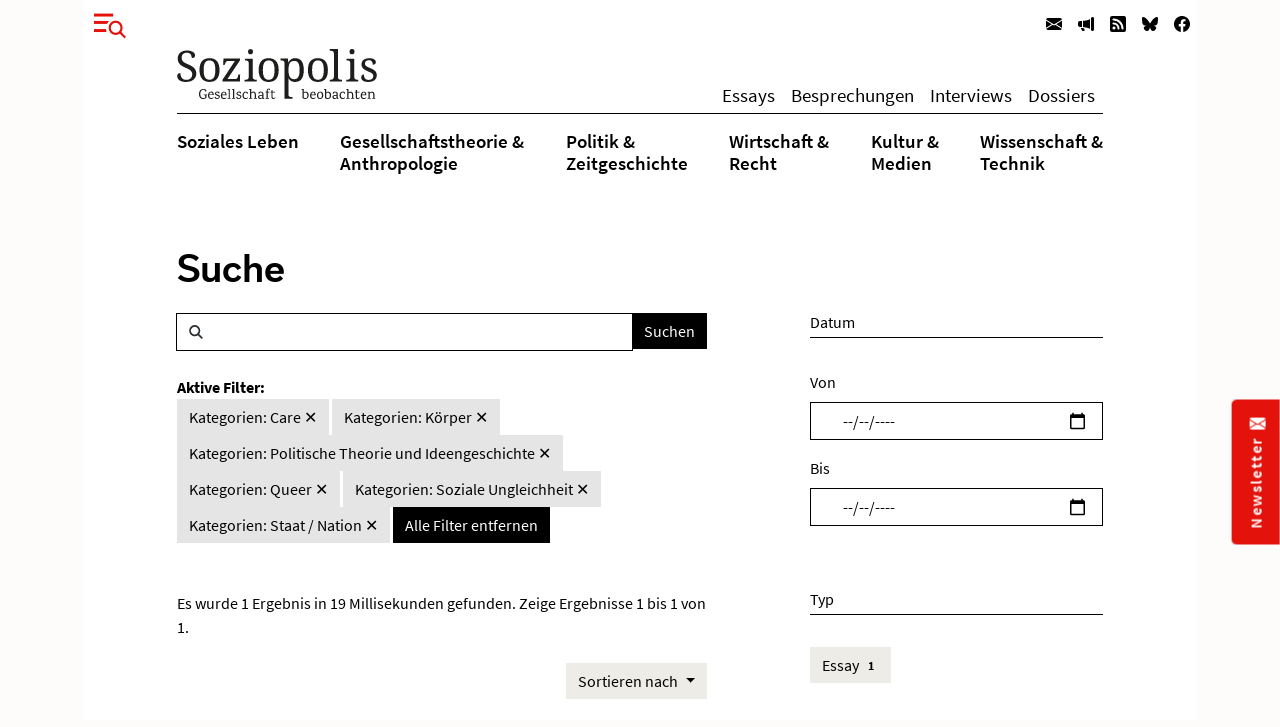

--- FILE ---
content_type: text/html; charset=utf-8
request_url: https://www.soziopolis.de/suche.html?tx_solr%5Bfilter%5D%5B2%5D=category%3AQueer&tx_solr%5Bfilter%5D%5B3%5D=category%3ASoziale%20Ungleichheit&tx_solr%5Bfilter%5D%5B4%5D=category%3AStaat%20%2F%20Nation&tx_solr%5Bfilter%5D%5B5%5D=category%3APolitische%20Theorie%20und%20Ideengeschichte&tx_solr%5Bfilter%5D%5B6%5D=category%3ACare&tx_solr%5Bfilter%5D%5B7%5D=category%3AK%C3%B6rper
body_size: 8217
content:
<!DOCTYPE html>
<html lang="de-DE">
<head>
    <meta charset="utf-8">

<!-- 
	build by werkraum-media.de

	This website is powered by TYPO3 - inspiring people to share!
	TYPO3 is a free open source Content Management Framework initially created by Kasper Skaarhoj and licensed under GNU/GPL.
	TYPO3 is copyright 1998-2026 of Kasper Skaarhoj. Extensions are copyright of their respective owners.
	Information and contribution at https://typo3.org/
-->

<link rel="icon" href="/_assets/8160f583899d2c93262e3083ed5085f2/Favicon/favicon.ico" type="image/vnd.microsoft.icon">
<title>Suche</title>
<meta name="generator" content="TYPO3 CMS">
<meta name="viewport" content="width=device-width, initial-scale=1">
<meta name="robots" content="index,follow">
<meta name="twitter:card" content="summary">
<meta name="twitter:title" content="Suche">
<meta name="apple-mobile-web-app-capable" content="no">


<link rel="stylesheet" href="/_assets/8160f583899d2c93262e3083ed5085f2/Stylesheets/fonts.css?1758802537" media="all">
<link rel="stylesheet" href="/_assets/8160f583899d2c93262e3083ed5085f2/Stylesheets/main.css?1758802537" media="all">







<link rel="canonical" href="https://www.soziopolis.de/suche.html">

</head>
<body>

    <div class="container">
        <div class="page-wrapper">
            <header class="page-header">
                

    

    <div class="modal fade fullscreen" id="menuModal" tabindex="-1" role="dialog" aria-labelledby="myModalLabel" aria-hidden="true">

        <div class="modal-dialog">
            <div class="modal-content">
                <div class="container">
                    <div class="modal-body">

                        <button
                            type="button"
                            class="btn-close btn btn-link ms-3 text-primary"
                            data-bs-dismiss="modal"
                            aria-hidden="true">
                        </button>

                        <div class="row mt-4">
                            <div class="col-md-4 col-lg-3">
                                <p class="mb-1 ms-lg-5"><b>Themen</b></p>
                                <ul class="nav flex-column ms-lg-5">
                                    
                                        <li class="nav-item border-bottom">
                                            <a class="nav-link " href="/soziales-leben.html">
                                                Soziales Leben
                                            </a>
                                        </li>
                                    
                                        <li class="nav-item border-bottom">
                                            <a class="nav-link " href="/gesellschaftstheorie-anthropologie.html">
                                                Gesellschaftstheorie &amp;
Anthropologie
                                            </a>
                                        </li>
                                    
                                        <li class="nav-item border-bottom">
                                            <a class="nav-link " href="/politik-zeitgeschichte.html">
                                                Politik &amp;
Zeitgeschichte
                                            </a>
                                        </li>
                                    
                                        <li class="nav-item border-bottom">
                                            <a class="nav-link " href="/wirtschaft-recht.html">
                                                Wirtschaft &amp;
Recht
                                            </a>
                                        </li>
                                    
                                        <li class="nav-item border-bottom">
                                            <a class="nav-link " href="/kultur-medien.html">
                                                Kultur &amp;
Medien
                                            </a>
                                        </li>
                                    
                                        <li class="nav-item ">
                                            <a class="nav-link " href="/wissenschaft-technik.html">
                                                Wissenschaft &amp;
Technik
                                            </a>
                                        </li>
                                    
                                </ul>
                            </div>

                            <div class="col-md-3 col-lg-2">
                                <p class="mb-1"><b>Texte</b></p>
                                <ul class="nav flex-column mb-3">
                                    
                                        <li class="nav-item border-bottom">
                                            <a class="nav-link " href="/texte/essay.html">
                                                Essays
                                            </a>
                                        </li>
                                    
                                        <li class="nav-item border-bottom">
                                            <a class="nav-link " href="/besprechungen.html">
                                                Besprechungen
                                            </a>
                                        </li>
                                    
                                        <li class="nav-item border-bottom">
                                            <a class="nav-link " href="/texte/interview.html">
                                                Interviews
                                            </a>
                                        </li>
                                    
                                        <li class="nav-item ">
                                            <a class="nav-link " href="/dossier.html">
                                                Dossiers
                                            </a>
                                        </li>
                                    
                                </ul>
                            </div>


                            <div class="col-md-3 col-lg-2">
                                <p class="mb-1"><b>Service</b></p>
                                <ul class="nav flex-column menu-service">
                                    
                                        <li class="nav-item border-bottom">
                                            <a class="nav-link " href="/ausschreibungen/stelle.html">
                                                Stellenausschreibungen
                                            </a>
                                        </li>
                                    
                                        <li class="nav-item border-bottom">
                                            <a class="nav-link " href="/ausschreibungen/call.html">
                                                Calls
                                            </a>
                                        </li>
                                    
                                        <li class="nav-item border-bottom">
                                            <a class="nav-link " href="/veranstaltungen.html">
                                                Veranstaltungen
                                            </a>
                                        </li>
                                    
                                        <li class="nav-item border-bottom">
                                            <a class="nav-link " href="/zeitschriften.html">
                                                Zeitschriften
                                            </a>
                                        </li>
                                    
                                        <li class="nav-item ">
                                            <a class="nav-link " href="/texte/podcast-video.html">
                                                Multimedia
                                            </a>
                                        </li>
                                    
                                </ul>
                            </div>

                            <div class="col-md-3 col-lg-4">
                                <p class="mb-1"><b>Veröffentlichen</b></p>
                                <ul class="nav flex-column menu-contribute">
                                    
                                        <li class="nav-item border-bottom">
                                            <a class="nav-link " href="/veroeffentlichen.html#c9649">
                                                Stellenausschreibungen bekanntmachen
                                            </a>
                                        </li>
                                    
                                        <li class="nav-item border-bottom">
                                            <a class="nav-link " href="/veroeffentlichen.html#c9650">
                                                Calls publizieren
                                            </a>
                                        </li>
                                    
                                        <li class="nav-item border-bottom">
                                            <a class="nav-link " href="/veroeffentlichen.html#c9651">
                                                Veranstaltungen ankündigen
                                            </a>
                                        </li>
                                    
                                        <li class="nav-item border-bottom">
                                            <a class="nav-link " href="/veroeffentlichen.html#c9653">
                                                Zeitschrifteninhaltsverzeichnisse veröffentlichen
                                            </a>
                                        </li>
                                    
                                        <li class="nav-item ">
                                            <a class="nav-link " href="/veroeffentlichen.html#c9652">
                                                Texte einreichen
                                            </a>
                                        </li>
                                    
                                </ul>
                            </div>
                        </div>

                        <div class="row">
                            <div class="col-md-12 col-lg-6">
                                <div class="mt-5 mb-3 mb-lg-5 ms-lg-5">
                                    <form class="form-inline search-form-global"
                                    action="/suche.html">
                                        <div class="input-group">
                                            <span class="icon-search form-control-icon"></span>
                                            <input class="form-control"
                                                type="text"
                                                name="q"/>
                                            <button class="btn btn-dark"
                                                type="submit">
                                                Suchen
                                            </button>
                                        </div>
                                    </form>
                                </div>
                            </div>
                        </div>

                    </div>
                </div>
            </div>
        </div>

    </div>



    
        <nav class="navbar navbar-expand-lg navbar-light d-print-none">
            <button type="button" class="btn btn-link offcanvas-toggle collapsed" data-bs-toggle="modal" data-bs-target="#menuModal" aria-label="Menu">
                
        <!-- @TODO: OPTIMIZE SVG ICONS -->
        <svg xmlns="http://www.w3.org/2000/svg" width="32" height="32" viewBox="0 0 43.401 33.665">
            <g id="Gruppe_780" data-name="Gruppe 780" transform="translate(-37 -26)">
              <rect id="Rechteck_570" data-name="Rechteck 570" width="26" height="4" transform="translate(37 26)" fill="currentColor"/>
              <rect id="Rechteck_571" data-name="Rechteck 571" width="26" height="4" transform="translate(37 36)" fill="currentColor"/>
              <rect id="Rechteck_572" data-name="Rechteck 572" width="26" height="4" transform="translate(37 47)" fill="currentColor"/>
              <circle id="Ellipse_9" data-name="Ellipse 9" cx="13" cy="13" r="13" transform="translate(53 33)" fill="#fff"/>
              <g id="Gruppe_778" data-name="Gruppe 778" transform="translate(-1132.838 -16.88)">
                <g id="Gruppe_680" data-name="Gruppe 680" transform="translate(1191.13 53.88)">
                  <path id="Pfad_24" data-name="Pfad 24" d="M6.768,6.956a8.426,8.426,0,0,0,0-11.685,7.885,7.885,0,0,0-11.367,0,8.422,8.422,0,0,0,0,11.685A7.885,7.885,0,0,0,6.768,6.956Z" transform="translate(6.955 7.148)" fill="none" stroke="currentColor" stroke-width="3"/>
                </g>
                <g id="Gruppe_681" data-name="Gruppe 681" transform="translate(1205.205 68.279)">
                  <path id="Pfad_25" data-name="Pfad 25" d="M0,0,6.953,7.225" fill="none" stroke="currentColor" stroke-width="3"/>
                </g>
              </g>
            </g>
          </svg>
    
            </button>

            <ul class="navbar-nav ms-auto flex-row">
                
                    <li class="nav-item  ms-3 ms-lg-0">
                        <a class="nav-link newsletter" title="Newsletter" href="/newsletter.html">
                            
        <svg xmlns="http://www.w3.org/2000/svg" width="16" height="16" fill="currentColor" class="bi bi-envelope-fill" viewBox="0 0 16 16">
            <path d="M.05 3.555A2 2 0 0 1 2 2h12a2 2 0 0 1 1.95 1.555L8 8.414.05 3.555zM0 4.697v7.104l5.803-3.558L0 4.697zM6.761 8.83l-6.57 4.027A2 2 0 0 0 2 14h12a2 2 0 0 0 1.808-1.144l-6.57-4.027L8 9.586l-1.239-.757zm3.436-.586L16 11.801V4.697l-5.803 3.546z"/>
        </svg>
    
                            <span class="d-none">Newsletter</span>
                        </a>
                    </li>
                
                    <li class="nav-item  ms-3 ms-lg-0">
                        <a class="nav-link veröffentlichen" title="Veröffentlichen" href="/veroeffentlichen.html">
                            
        <svg xmlns="http://www.w3.org/2000/svg" width="16" height="16" fill="currentColor" class="bi bi-megaphone-fill" viewBox="0 0 16 16">
            <path d="M13 2.5a1.5 1.5 0 0 1 3 0v11a1.5 1.5 0 0 1-3 0v-11zm-1 .724c-2.067.95-4.539 1.481-7 1.656v6.237a25.222 25.222 0 0 1 1.088.085c2.053.204 4.038.668 5.912 1.56V3.224zm-8 7.841V4.934c-.68.027-1.399.043-2.008.053A2.02 2.02 0 0 0 0 7v2c0 1.106.896 1.996 1.994 2.009a68.14 68.14 0 0 1 .496.008 64 64 0 0 1 1.51.048zm1.39 1.081c.285.021.569.047.85.078l.253 1.69a1 1 0 0 1-.983 1.187h-.548a1 1 0 0 1-.916-.599l-1.314-2.48a65.81 65.81 0 0 1 1.692.064c.327.017.65.037.966.06z"/>
        </svg>
    
                            <span class="d-none">Veröffentlichen</span>
                        </a>
                    </li>
                
                
                    <li class="nav-item  ms-3 ms-lg-0">
                        <a class="nav-link" title="RSS" href="https://www.soziopolis.de/rssfeed.xml">
                            
        <svg xmlns="http://www.w3.org/2000/svg" width="16" height="16" fill="currentColor" class="bi bi-rss-fill" viewBox="0 0 16 16">
            <path d="M2 0a2 2 0 0 0-2 2v12a2 2 0 0 0 2 2h12a2 2 0 0 0 2-2V2a2 2 0 0 0-2-2H2zm1.5 2.5c5.523 0 10 4.477 10 10a1 1 0 1 1-2 0 8 8 0 0 0-8-8 1 1 0 0 1 0-2zm0 4a6 6 0 0 1 6 6 1 1 0 1 1-2 0 4 4 0 0 0-4-4 1 1 0 0 1 0-2zm.5 7a1.5 1.5 0 1 1 0-3 1.5 1.5 0 0 1 0 3z"/>
        </svg>
    
                            <span class="d-none">RSS</span>
                        </a>
                    </li>
                
                    <li class="nav-item  ms-3 ms-lg-0">
                        <a class="nav-link" title="Bluesky" href="https://bsky.app/profile/soziopolis.bsky.social" rel="noreferrer">
                            
        <svg xmlns="http://www.w3.org/2000/svg" width="16" height="16" fill="currentColor" class="bi bi-bluesky" viewBox="0 0 16 16">
            <path d="M3.468 1.948C5.303 3.325 7.276 6.118 8 7.616c.725-1.498 2.698-4.29 4.532-5.668C13.855.955 16 .186 16 2.632c0 .489-.28 4.105-.444 4.692-.572 2.04-2.653 2.561-4.504 2.246 3.236.551 4.06 2.375 2.281 4.2-3.376 3.464-4.852-.87-5.23-1.98-.07-.204-.103-.3-.103-.218 0-.081-.033.014-.102.218-.379 1.11-1.855 5.444-5.231 1.98-1.778-1.825-.955-3.65 2.28-4.2-1.85.315-3.932-.205-4.503-2.246C.28 6.737 0 3.12 0 2.632 0 .186 2.145.955 3.468 1.948"/>
        </svg>
    
                            <span class="d-none">Bluesky</span>
                        </a>
                    </li>
                
                    <li class="nav-item  ms-3 ms-lg-0">
                        <a class="nav-link" title="Facebook" href="https://www.facebook.com/Soziopolis-470844213115079" rel="noreferrer">
                            
        <svg xmlns="http://www.w3.org/2000/svg" width="16" height="16" fill="currentColor" class="bi bi-facebook" viewBox="0 0 16 16">
            <path d="M16 8.049c0-4.446-3.582-8.05-8-8.05C3.58 0-.002 3.603-.002 8.05c0 4.017 2.926 7.347 6.75 7.951v-5.625h-2.03V8.05H6.75V6.275c0-2.017 1.195-3.131 3.022-3.131.876 0 1.791.157 1.791.157v1.98h-1.009c-.993 0-1.303.621-1.303 1.258v1.51h2.218l-.354 2.326H9.25V16c3.824-.604 6.75-3.934 6.75-7.951z"/>
        </svg>
    
                            <span class="d-none">Facebook</span>
                        </a>
                    </li>
                
            </ul>

        </nav>
    

    <div class="default-header px-3 px-xl-0">
        <div class="row">
            <div class="col-md12 offset-md-0 col-xl-10 offset-xl-1">
                
    <nav class="navbar navbar-expand-lg navbar-light menu-secondary justify-content-center justify-content-lg-between">
        <a class="navbar-brand me-0 mt-3 mb-3 mt-lg-0 mb-lg-0" href="/index.html">
            <img alt="Logo Soziopolis" title="Soziopolis Logo" src="/_assets/8160f583899d2c93262e3083ed5085f2/Images/soziopolis.svg" width="200" height="50" />
        </a>
        <ul class="navbar-nav ms-auto flex-row d-none d-sm-inline-flex">
            
                <li class="nav-item ms-3 ms-lg-0">
                    <a class="nav-link " href="/texte/essay.html">
                        Essays
                    </a>
                </li>
            
                <li class="nav-item ms-3 ms-lg-0">
                    <a class="nav-link " href="/besprechungen.html">
                        Besprechungen
                    </a>
                </li>
            
                <li class="nav-item ms-3 ms-lg-0">
                    <a class="nav-link " href="/texte/interview.html">
                        Interviews
                    </a>
                </li>
            
                <li class="nav-item ms-3 ms-lg-0">
                    <a class="nav-link " href="/dossier.html">
                        Dossiers
                    </a>
                </li>
            
        </ul>
    </nav>

            </div>
        </div>

        <div class="row">
            <div class="col-md-12 offset-md-0 col-xl-10 offset-xl-1">
                <div class="d-none d-md-block menu-primary mt-2 mb-3">
                    
    <ul class="nav d-flex justify-content-center justify-content-lg-between">
        
            <li class="nav-item">
                <a class="nav-link  " href="/soziales-leben.html">
                    Soziales Leben
                </a>
            </li>
        
            <li class="nav-item">
                <a class="nav-link  " href="/gesellschaftstheorie-anthropologie.html">
                    Gesellschaftstheorie &amp;<br />
Anthropologie
                </a>
            </li>
        
            <li class="nav-item">
                <a class="nav-link  " href="/politik-zeitgeschichte.html">
                    Politik &amp;<br />
Zeitgeschichte
                </a>
            </li>
        
            <li class="nav-item">
                <a class="nav-link  " href="/wirtschaft-recht.html">
                    Wirtschaft &amp;<br />
Recht
                </a>
            </li>
        
            <li class="nav-item">
                <a class="nav-link  " href="/kultur-medien.html">
                    Kultur &amp;<br />
Medien
                </a>
            </li>
        
            <li class="nav-item">
                <a class="nav-link  " href="/wissenschaft-technik.html">
                    Wissenschaft &amp;<br />
Technik
                </a>
            </li>
        
    </ul>


                </div>
            </div>
        </div>
    </div>



            </header>

            <main class="page-content mb-5">
                

        <div class="row">
            <div class="col-md-12 col-xl-10 offset-xl-1">
                <div class="default-content mt-5 mb-5 px-3 px-xl-0">
                    

    <div class="row">
        <div class="col-12">
            <h1 class="mb-4">Suche</h1>
        </div>
    </div>
    <div class="row">
        <div class="col-xl-7">
            

        <div class="row">
            
                <div class="tx-solr-search-form">
                    

    <div class="tx-solr-search-form">
        <form method="get" class="search-form" id="tx-solr-search-form-pi-results" action="/suche.html" data-suggest="/suche?type=7384" data-suggest-header="Top Results" accept-charset="utf-8">
            <div class="input-group">
                <span class="icon-search form-control-icon"></span>

                

                

                <input type="text" class="tx-solr-q js-solr-q tx-solr-suggest tx-solr-suggest-focus form-control" name="tx_solr[q]" value="" />

                <span class="input-group-btn">
                    <button class="btn btn-dark tx-solr-submit" type="submit">
                        <span>
                            Suchen
                        </span>
                    </button>
                </span>
            </div>
        </form>
    </div>


                </div>
            
        </div>

        <div class="row search-facets">
            <div class="col-md-12">
                
    
        <div id="tx-solr-facets-in-use" class="my-4">
            <b>Aktive Filter:</b><br>
            
                
                    
                        <a href="/suche.html?tx_solr%5Bfilter%5D%5B2%5D=category%3AQueer&amp;tx_solr%5Bfilter%5D%5B3%5D=category%3ASoziale%20Ungleichheit&amp;tx_solr%5Bfilter%5D%5B4%5D=category%3AStaat%20%2F%20Nation&amp;tx_solr%5Bfilter%5D%5B5%5D=category%3APolitische%20Theorie%20und%20Ideengeschichte&amp;tx_solr%5Bfilter%5D%5B7%5D=category%3AK%C3%B6rper"
                        class="facet remove-facet-option btn btn-gray-400 ">
                            Kategorien: Care
                            &#10005;
                        </a>
                    
                        <a href="/suche.html?tx_solr%5Bfilter%5D%5B2%5D=category%3AQueer&amp;tx_solr%5Bfilter%5D%5B3%5D=category%3ASoziale%20Ungleichheit&amp;tx_solr%5Bfilter%5D%5B4%5D=category%3AStaat%20%2F%20Nation&amp;tx_solr%5Bfilter%5D%5B5%5D=category%3APolitische%20Theorie%20und%20Ideengeschichte&amp;tx_solr%5Bfilter%5D%5B6%5D=category%3ACare"
                        class="facet remove-facet-option btn btn-gray-400 ">
                            Kategorien: Körper
                            &#10005;
                        </a>
                    
                        <a href="/suche.html?tx_solr%5Bfilter%5D%5B2%5D=category%3AQueer&amp;tx_solr%5Bfilter%5D%5B3%5D=category%3ASoziale%20Ungleichheit&amp;tx_solr%5Bfilter%5D%5B4%5D=category%3AStaat%20%2F%20Nation&amp;tx_solr%5Bfilter%5D%5B6%5D=category%3ACare&amp;tx_solr%5Bfilter%5D%5B7%5D=category%3AK%C3%B6rper"
                        class="facet remove-facet-option btn btn-gray-400 ">
                            Kategorien: Politische Theorie und Ideengeschichte
                            &#10005;
                        </a>
                    
                        <a href="/suche.html?tx_solr%5Bfilter%5D%5B3%5D=category%3ASoziale%20Ungleichheit&amp;tx_solr%5Bfilter%5D%5B4%5D=category%3AStaat%20%2F%20Nation&amp;tx_solr%5Bfilter%5D%5B5%5D=category%3APolitische%20Theorie%20und%20Ideengeschichte&amp;tx_solr%5Bfilter%5D%5B6%5D=category%3ACare&amp;tx_solr%5Bfilter%5D%5B7%5D=category%3AK%C3%B6rper"
                        class="facet remove-facet-option btn btn-gray-400 ">
                            Kategorien: Queer
                            &#10005;
                        </a>
                    
                        <a href="/suche.html?tx_solr%5Bfilter%5D%5B2%5D=category%3AQueer&amp;tx_solr%5Bfilter%5D%5B4%5D=category%3AStaat%20%2F%20Nation&amp;tx_solr%5Bfilter%5D%5B5%5D=category%3APolitische%20Theorie%20und%20Ideengeschichte&amp;tx_solr%5Bfilter%5D%5B6%5D=category%3ACare&amp;tx_solr%5Bfilter%5D%5B7%5D=category%3AK%C3%B6rper"
                        class="facet remove-facet-option btn btn-gray-400 ">
                            Kategorien: Soziale Ungleichheit
                            &#10005;
                        </a>
                    
                        <a href="/suche.html?tx_solr%5Bfilter%5D%5B2%5D=category%3AQueer&amp;tx_solr%5Bfilter%5D%5B3%5D=category%3ASoziale%20Ungleichheit&amp;tx_solr%5Bfilter%5D%5B5%5D=category%3APolitische%20Theorie%20und%20Ideengeschichte&amp;tx_solr%5Bfilter%5D%5B6%5D=category%3ACare&amp;tx_solr%5Bfilter%5D%5B7%5D=category%3AK%C3%B6rper"
                        class="facet remove-facet-option btn btn-gray-400 ">
                            Kategorien: Staat / Nation
                            &#10005;
                        </a>
                    
                
            
            <a href="/suche.html" class="btn btn-dark">
                Alle Filter entfernen
                <i class="glyphicon glyphicon-remove"></i>
            </a>
        </div>
    

            </div>
        </div>

        <div class="row search-info">
            <div class="col-md-12">
                <div class="bg-gray-300 text-dark my-4">
                    
                            
                        

                    

                    
                        <span class="result-found">
                            
                                    Es wurde 1 Ergebnis in 19 Millisekunden gefunden.
                                
                        </span>
                        <span class="result-range">
                            
                                Zeige Ergebnisse 1 bis 1 von 1.
                            
                        </span>
                    
                </div>
            </div>
        </div>

        <div class="col-12 mb-4 hidden-xs text-end">
            
                
	<div id="tx-solr-sorting" class="secondaryContentSection">


		<div class="dropdown">
			<a class="btn btn-gray-300 dropdown-toggle" href="#" role="button" id="dropdownMenuLink" data-bs-toggle="dropdown" aria-expanded="false">
				<span class="bi bi-arrow-down-up"></span>
				Sortieren nach
			</a>

			<ul class="dropdown-menu" aria-labelledby="dropdownMenuLink">
				
					<li>
						
									<a
										class="dropdown-item solr-ajaxified active"
										href="/suche.html?tx_solr%5Bfilter%5D%5B2%5D=category%3AQueer&amp;tx_solr%5Bfilter%5D%5B3%5D=category%3ASoziale%20Ungleichheit&amp;tx_solr%5Bfilter%5D%5B4%5D=category%3AStaat%20%2F%20Nation&amp;tx_solr%5Bfilter%5D%5B5%5D=category%3APolitische%20Theorie%20und%20Ideengeschichte&amp;tx_solr%5Bfilter%5D%5B6%5D=category%3ACare&amp;tx_solr%5Bfilter%5D%5B7%5D=category%3AK%C3%B6rper"
									>Relevanz</a>
							
					</li>
				
					<li>
						
								
											<a
												class="dropdown-item solr-ajaxified"
												href="/suche.html?tx_solr%5Bfilter%5D%5B2%5D=category%3AQueer&amp;tx_solr%5Bfilter%5D%5B3%5D=category%3ASoziale%20Ungleichheit&amp;tx_solr%5Bfilter%5D%5B4%5D=category%3AStaat%20%2F%20Nation&amp;tx_solr%5Bfilter%5D%5B5%5D=category%3APolitische%20Theorie%20und%20Ideengeschichte&amp;tx_solr%5Bfilter%5D%5B6%5D=category%3ACare&amp;tx_solr%5Bfilter%5D%5B7%5D=category%3AK%C3%B6rper&amp;tx_solr%5Bsort%5D=date%20asc"
											>Datum</a>
									
							
					</li>
				
			</ul>
		</div>
	</div>

            
        </div>

        <div class="row">
            <div class="col-md-12">
                
                    <div data-start="" class="results-list list-group">
                        
                            
        <div class="row mb-3 search-result">
            <div class="col-md-12">
                

    <p class="article-meta mb-1">
        
            

    
        
            
                    <a class="author-name" href="https://www.soziopolis.de/autoren/profil/gundula-ludwig.html">Gundula Ludwig</a>
                
         |
    


        
        Essay | 06.04.2022
    </p>

    <h2 class="article-headline">
        <a href="/souveraenitaetsphantasma-und-normalitaetsfetisch.html">
            Souveränitätsphantasma und Normalitätsfetisch
        </a>
    </h2>

    <p class="article-abstract mb-1">
        Politik in Zeiten der Corona-Krise
    </p>

    <p class="article-read-more mb-4">
        <a href="/souveraenitaetsphantasma-und-normalitaetsfetisch.html" class="article-more-minimal">
            
        <svg xmlns="http://www.w3.org/2000/svg" width="16" height="16" fill="currentColor" class="bi bi-arrow-right" viewBox="0 0 16 16">
            <path fill-rule="evenodd" d="M1 8a.5.5 0 0 1 .5-.5h11.793l-3.147-3.146a.5.5 0 0 1 .708-.708l4 4a.5.5 0 0 1 0 .708l-4 4a.5.5 0 0 1-.708-.708L13.293 8.5H1.5A.5.5 0 0 1 1 8z"/>
        </svg>
     <span>Artikel lesen</span>
        </a>
    </p>


            </div>
        </div>

                        
                    </div>
                    
        
    
                
            </div>
        </div>

    
        </div>
        <div class="col-md-4 offset-md-1">
            
        <div id="tx-solr-search-functions">
            <form method="get" class="search-form">
                <input type="hidden" name="tx_solr[q]" value="">
                
                    
                        
                            <input type="hidden" name="tx_solr[filter][]" value="category:Care" />
                        
                            <input type="hidden" name="tx_solr[filter][]" value="category:Körper" />
                        
                            <input type="hidden" name="tx_solr[filter][]" value="category:Politische Theorie und Ideengeschichte" />
                        
                            <input type="hidden" name="tx_solr[filter][]" value="category:Queer" />
                        
                            <input type="hidden" name="tx_solr[filter][]" value="category:Soziale Ungleichheit" />
                        
                            <input type="hidden" name="tx_solr[filter][]" value="category:Staat / Nation" />
                        
                    
                

                
                    
	<div id="tx-solr-faceting">
		
			<div class="facet-area-main">
				<div class="solr-facets-available secondaryContentSection">
					<div class="facets d-grid gap-3">
						
							<div class="facet facet-type facet-type-dateRange" id="facet-accordion-dates">
								

    <h4>Datum</h4>

    <input type="hidden" name="tx_solr[filter][dates][name]"
        value="dates"
        />

    <label for="start" class="form-label">Von</label>
    <input type="date" class="form-control start mb-3" id="start" name="tx_solr[filter][dates][start]"
        min="2025-01-30"
        max="2027-01-30"
        value=""
        />

    <label for="end" class="form-label">Bis</label>
    <input type="date" class="form-control end mb-5" id="end" name="tx_solr[filter][dates][end]"
        min="2025-01-30"
        max="2027-01-30"
        value=""
        />


							</div>
						
							<div class="facet facet-type facet-type-options" id="facet-accordion-type">
								

    <h4 class="facet-label">
        Typ
    </h4>

    <p class="facet-option-list facet-type-options mb-5" data-facet-name="type" data-facet-label="Typ" id="facettype">
        
            <a class="facet btn btn-gray-300 text-sm mb-1" href="/suche.html?tx_solr%5Bfilter%5D%5B2%5D=category%3AQueer&amp;tx_solr%5Bfilter%5D%5B3%5D=category%3ASoziale%20Ungleichheit&amp;tx_solr%5Bfilter%5D%5B4%5D=category%3AStaat%20%2F%20Nation&amp;tx_solr%5Bfilter%5D%5B5%5D=category%3APolitische%20Theorie%20und%20Ideengeschichte&amp;tx_solr%5Bfilter%5D%5B6%5D=category%3ACare&amp;tx_solr%5Bfilter%5D%5B7%5D=category%3AK%C3%B6rper&amp;tx_solr%5Bfilter%5D%5B8%5D=type%3AEssay">Essay
                <span class="facet-result-count badge bg-gray-400 text-dark ">1</span>
            </a>
        
    </p>



							</div>
						
							<div class="facet facet-type facet-type-options" id="facet-accordion-category">
								

    <h4 class="facet-label">
        Kategorie
    </h4>

    <p class="facet-option-list facet-type-options mb-5" data-facet-name="category" data-facet-label="Kategorien" id="facetcategory">
        
            <a class="facet btn btn-gray-300 text-sm mb-1" href="/suche.html?tx_solr%5Bfilter%5D%5B2%5D=category%3AQueer&amp;tx_solr%5Bfilter%5D%5B3%5D=category%3ASoziale%20Ungleichheit&amp;tx_solr%5Bfilter%5D%5B4%5D=category%3AStaat%20%2F%20Nation&amp;tx_solr%5Bfilter%5D%5B5%5D=category%3APolitische%20Theorie%20und%20Ideengeschichte&amp;tx_solr%5Bfilter%5D%5B6%5D=category%3ACare&amp;tx_solr%5Bfilter%5D%5B7%5D=category%3AK%C3%B6rper">Care
                <span class="facet-result-count badge bg-gray-400 text-dark ">1</span>
            </a>
        
            <a class="facet btn btn-gray-300 text-sm mb-1" href="/suche.html?tx_solr%5Bfilter%5D%5B2%5D=category%3AQueer&amp;tx_solr%5Bfilter%5D%5B3%5D=category%3ASoziale%20Ungleichheit&amp;tx_solr%5Bfilter%5D%5B4%5D=category%3AStaat%20%2F%20Nation&amp;tx_solr%5Bfilter%5D%5B5%5D=category%3APolitische%20Theorie%20und%20Ideengeschichte&amp;tx_solr%5Bfilter%5D%5B6%5D=category%3ACare&amp;tx_solr%5Bfilter%5D%5B7%5D=category%3AK%C3%B6rper&amp;tx_solr%5Bfilter%5D%5B8%5D=category%3ADemokratie">Demokratie
                <span class="facet-result-count badge bg-gray-400 text-dark ">1</span>
            </a>
        
            <a class="facet btn btn-gray-300 text-sm mb-1" href="/suche.html?tx_solr%5Bfilter%5D%5B2%5D=category%3AQueer&amp;tx_solr%5Bfilter%5D%5B3%5D=category%3ASoziale%20Ungleichheit&amp;tx_solr%5Bfilter%5D%5B4%5D=category%3AStaat%20%2F%20Nation&amp;tx_solr%5Bfilter%5D%5B5%5D=category%3APolitische%20Theorie%20und%20Ideengeschichte&amp;tx_solr%5Bfilter%5D%5B6%5D=category%3ACare&amp;tx_solr%5Bfilter%5D%5B7%5D=category%3AK%C3%B6rper&amp;tx_solr%5Bfilter%5D%5B8%5D=category%3AFeminismus">Feminismus
                <span class="facet-result-count badge bg-gray-400 text-dark ">1</span>
            </a>
        
            <a class="facet btn btn-gray-300 text-sm mb-1" href="/suche.html?tx_solr%5Bfilter%5D%5B2%5D=category%3AQueer&amp;tx_solr%5Bfilter%5D%5B3%5D=category%3ASoziale%20Ungleichheit&amp;tx_solr%5Bfilter%5D%5B4%5D=category%3AStaat%20%2F%20Nation&amp;tx_solr%5Bfilter%5D%5B5%5D=category%3APolitische%20Theorie%20und%20Ideengeschichte&amp;tx_solr%5Bfilter%5D%5B6%5D=category%3ACare&amp;tx_solr%5Bfilter%5D%5B7%5D=category%3AK%C3%B6rper&amp;tx_solr%5Bfilter%5D%5B8%5D=category%3AGender">Gender
                <span class="facet-result-count badge bg-gray-400 text-dark ">1</span>
            </a>
        
            <a class="facet btn btn-gray-300 text-sm mb-1" href="/suche.html?tx_solr%5Bfilter%5D%5B2%5D=category%3AQueer&amp;tx_solr%5Bfilter%5D%5B3%5D=category%3ASoziale%20Ungleichheit&amp;tx_solr%5Bfilter%5D%5B4%5D=category%3AStaat%20%2F%20Nation&amp;tx_solr%5Bfilter%5D%5B5%5D=category%3APolitische%20Theorie%20und%20Ideengeschichte&amp;tx_solr%5Bfilter%5D%5B6%5D=category%3ACare&amp;tx_solr%5Bfilter%5D%5B7%5D=category%3AK%C3%B6rper&amp;tx_solr%5Bfilter%5D%5B8%5D=category%3AGesellschaft">Gesellschaft
                <span class="facet-result-count badge bg-gray-400 text-dark ">1</span>
            </a>
        
            <a class="facet btn btn-gray-300 text-sm mb-1" href="/suche.html?tx_solr%5Bfilter%5D%5B2%5D=category%3AQueer&amp;tx_solr%5Bfilter%5D%5B3%5D=category%3ASoziale%20Ungleichheit&amp;tx_solr%5Bfilter%5D%5B4%5D=category%3AStaat%20%2F%20Nation&amp;tx_solr%5Bfilter%5D%5B5%5D=category%3APolitische%20Theorie%20und%20Ideengeschichte&amp;tx_solr%5Bfilter%5D%5B6%5D=category%3ACare&amp;tx_solr%5Bfilter%5D%5B7%5D=category%3AK%C3%B6rper&amp;tx_solr%5Bfilter%5D%5B8%5D=category%3AGesundheit%20%2F%20Medizin">Gesundheit / Medizin
                <span class="facet-result-count badge bg-gray-400 text-dark ">1</span>
            </a>
        
            <a class="facet btn btn-gray-300 text-sm mb-1" href="/suche.html?tx_solr%5Bfilter%5D%5B2%5D=category%3AQueer&amp;tx_solr%5Bfilter%5D%5B3%5D=category%3ASoziale%20Ungleichheit&amp;tx_solr%5Bfilter%5D%5B4%5D=category%3AStaat%20%2F%20Nation&amp;tx_solr%5Bfilter%5D%5B5%5D=category%3APolitische%20Theorie%20und%20Ideengeschichte&amp;tx_solr%5Bfilter%5D%5B6%5D=category%3ACare&amp;tx_solr%5Bfilter%5D%5B7%5D=category%3AK%C3%B6rper&amp;tx_solr%5Bfilter%5D%5B8%5D=category%3AKapitalismus%20%2F%20Postkapitalismus">Kapitalismus / Postkapitalismus
                <span class="facet-result-count badge bg-gray-400 text-dark ">1</span>
            </a>
        
            <a class="facet btn btn-gray-300 text-sm mb-1" href="/suche.html?tx_solr%5Bfilter%5D%5B2%5D=category%3AQueer&amp;tx_solr%5Bfilter%5D%5B3%5D=category%3ASoziale%20Ungleichheit&amp;tx_solr%5Bfilter%5D%5B4%5D=category%3AStaat%20%2F%20Nation&amp;tx_solr%5Bfilter%5D%5B5%5D=category%3APolitische%20Theorie%20und%20Ideengeschichte&amp;tx_solr%5Bfilter%5D%5B6%5D=category%3ACare&amp;tx_solr%5Bfilter%5D%5B7%5D=category%3AK%C3%B6rper&amp;tx_solr%5Bfilter%5D%5B8%5D=category%3AKolonialismus%20%2F%20Postkolonialismus">Kolonialismus / Postkolonialismus
                <span class="facet-result-count badge bg-gray-400 text-dark ">1</span>
            </a>
        
            <a class="facet btn btn-gray-300 text-sm mb-1" href="/suche.html?tx_solr%5Bfilter%5D%5B2%5D=category%3AQueer&amp;tx_solr%5Bfilter%5D%5B3%5D=category%3ASoziale%20Ungleichheit&amp;tx_solr%5Bfilter%5D%5B4%5D=category%3AStaat%20%2F%20Nation&amp;tx_solr%5Bfilter%5D%5B5%5D=category%3APolitische%20Theorie%20und%20Ideengeschichte&amp;tx_solr%5Bfilter%5D%5B6%5D=category%3ACare&amp;tx_solr%5Bfilter%5D%5B7%5D=category%3AK%C3%B6rper">Körper
                <span class="facet-result-count badge bg-gray-400 text-dark ">1</span>
            </a>
        
            <a class="facet btn btn-gray-300 text-sm mb-1" href="/suche.html?tx_solr%5Bfilter%5D%5B2%5D=category%3AQueer&amp;tx_solr%5Bfilter%5D%5B3%5D=category%3ASoziale%20Ungleichheit&amp;tx_solr%5Bfilter%5D%5B4%5D=category%3AStaat%20%2F%20Nation&amp;tx_solr%5Bfilter%5D%5B5%5D=category%3APolitische%20Theorie%20und%20Ideengeschichte&amp;tx_solr%5Bfilter%5D%5B6%5D=category%3ACare&amp;tx_solr%5Bfilter%5D%5B7%5D=category%3AK%C3%B6rper">Politische Theorie und Ideengeschichte
                <span class="facet-result-count badge bg-gray-400 text-dark ">1</span>
            </a>
        
            <a class="facet btn btn-gray-300 text-sm mb-1" href="/suche.html?tx_solr%5Bfilter%5D%5B2%5D=category%3AQueer&amp;tx_solr%5Bfilter%5D%5B3%5D=category%3ASoziale%20Ungleichheit&amp;tx_solr%5Bfilter%5D%5B4%5D=category%3AStaat%20%2F%20Nation&amp;tx_solr%5Bfilter%5D%5B5%5D=category%3APolitische%20Theorie%20und%20Ideengeschichte&amp;tx_solr%5Bfilter%5D%5B6%5D=category%3ACare&amp;tx_solr%5Bfilter%5D%5B7%5D=category%3AK%C3%B6rper">Queer
                <span class="facet-result-count badge bg-gray-400 text-dark ">1</span>
            </a>
        
            <a class="facet btn btn-gray-300 text-sm mb-1" href="/suche.html?tx_solr%5Bfilter%5D%5B2%5D=category%3AQueer&amp;tx_solr%5Bfilter%5D%5B3%5D=category%3ASoziale%20Ungleichheit&amp;tx_solr%5Bfilter%5D%5B4%5D=category%3AStaat%20%2F%20Nation&amp;tx_solr%5Bfilter%5D%5B5%5D=category%3APolitische%20Theorie%20und%20Ideengeschichte&amp;tx_solr%5Bfilter%5D%5B6%5D=category%3ACare&amp;tx_solr%5Bfilter%5D%5B7%5D=category%3AK%C3%B6rper&amp;tx_solr%5Bfilter%5D%5B8%5D=category%3ARassismus%20%2F%20Diskriminierung">Rassismus / Diskriminierung
                <span class="facet-result-count badge bg-gray-400 text-dark ">1</span>
            </a>
        
            <a class="facet btn btn-gray-300 text-sm mb-1" href="/suche.html?tx_solr%5Bfilter%5D%5B2%5D=category%3AQueer&amp;tx_solr%5Bfilter%5D%5B3%5D=category%3ASoziale%20Ungleichheit&amp;tx_solr%5Bfilter%5D%5B4%5D=category%3AStaat%20%2F%20Nation&amp;tx_solr%5Bfilter%5D%5B5%5D=category%3APolitische%20Theorie%20und%20Ideengeschichte&amp;tx_solr%5Bfilter%5D%5B6%5D=category%3ACare&amp;tx_solr%5Bfilter%5D%5B7%5D=category%3AK%C3%B6rper">Soziale Ungleichheit
                <span class="facet-result-count badge bg-gray-400 text-dark ">1</span>
            </a>
        
            <a class="facet btn btn-gray-300 text-sm mb-1" href="/suche.html?tx_solr%5Bfilter%5D%5B2%5D=category%3AQueer&amp;tx_solr%5Bfilter%5D%5B3%5D=category%3ASoziale%20Ungleichheit&amp;tx_solr%5Bfilter%5D%5B4%5D=category%3AStaat%20%2F%20Nation&amp;tx_solr%5Bfilter%5D%5B5%5D=category%3APolitische%20Theorie%20und%20Ideengeschichte&amp;tx_solr%5Bfilter%5D%5B6%5D=category%3ACare&amp;tx_solr%5Bfilter%5D%5B7%5D=category%3AK%C3%B6rper">Staat / Nation
                <span class="facet-result-count badge bg-gray-400 text-dark ">1</span>
            </a>
        
            <a class="facet btn btn-gray-300 text-sm mb-1" href="/suche.html?tx_solr%5Bfilter%5D%5B2%5D=category%3AQueer&amp;tx_solr%5Bfilter%5D%5B3%5D=category%3ASoziale%20Ungleichheit&amp;tx_solr%5Bfilter%5D%5B4%5D=category%3AStaat%20%2F%20Nation&amp;tx_solr%5Bfilter%5D%5B5%5D=category%3APolitische%20Theorie%20und%20Ideengeschichte&amp;tx_solr%5Bfilter%5D%5B6%5D=category%3ACare&amp;tx_solr%5Bfilter%5D%5B7%5D=category%3AK%C3%B6rper&amp;tx_solr%5Bfilter%5D%5B8%5D=category%3A%C3%96kologie%20%2F%20Nachhaltigkeit">Ökologie / Nachhaltigkeit
                <span class="facet-result-count badge bg-gray-400 text-dark ">1</span>
            </a>
        
    </p>



							</div>
						
							<div class="facet facet-type facet-type-options" id="facet-accordion-author">
								

    <h4 class="facet-label">
        Autor
    </h4>

    <p class="facet-option-list facet-type-options mb-5" data-facet-name="author" data-facet-label="Autor" id="facetauthor">
        
            <a class="facet btn btn-gray-300 text-sm mb-1" href="/suche.html?tx_solr%5Bfilter%5D%5B2%5D=category%3AQueer&amp;tx_solr%5Bfilter%5D%5B3%5D=category%3ASoziale%20Ungleichheit&amp;tx_solr%5Bfilter%5D%5B4%5D=category%3AStaat%20%2F%20Nation&amp;tx_solr%5Bfilter%5D%5B5%5D=category%3APolitische%20Theorie%20und%20Ideengeschichte&amp;tx_solr%5Bfilter%5D%5B6%5D=category%3ACare&amp;tx_solr%5Bfilter%5D%5B7%5D=category%3AK%C3%B6rper&amp;tx_solr%5Bfilter%5D%5B8%5D=author%3AGundula%20Ludwig">Gundula Ludwig
                <span class="facet-result-count badge bg-gray-400 text-dark ">1</span>
            </a>
        
    </p>



							</div>
						
					</div>
				</div>
			</div>
		
	</div>



                    <button class="btn btn-dark tx-solr-submit" type="submit"><span>Filter</span></button>
                
            </form>
        </div>
    
        </div>
    </div>



                </div>
            </div>
        </div>

    
            </main>
        </div>
    </div>
    <footer class="page-footer bg-gray-200 mt-5">
        <div class="container">
            

    <div class="container py-5 footer d-print-none">
        <div class="row mb-3">
            <div class="col-lg-4  col-xl-3 offset-xl-1">
                <a href="/index.html">
                    <img alt="Logo Soziopolis" title="Soziopolis Logo" class="img-fluid mb-5 mb-lg-0" src="/_assets/8160f583899d2c93262e3083ed5085f2/Images/soziopolis.svg" width="254" height="63" />
                </a>
            </div>
            <div class="col-lg-8 col-xl-7">
                <div class="d-flex justify-content-lg-end align-items-center h-100">
                    <form class="form-inline search-form-global w-75"
                    action="/suche.html">
                        <div class="input-group">
                            <span class="icon-search form-control-icon"></span>
                            <input class="form-control"
                                type="text"
                                name="q"/>
                            <button class="btn btn-dark"
                                type="submit">
                                Suchen
                            </button>
                        </div>
                    </form>
                </div>
            </div>
        </div>
        <div class="row mb-3">
            <div class="col-12 col-lg-12 col-xl-10 offset-xl-1">
                <hr/>
            </div>
        </div>
        <div class="row sitemap">
            <div class="col-lg-4 col-xl-4 offset-xl-1">
                <p class="mb-1"><b>Themen</b></p>
                <ul class="nav flex-column menu-topics mb-3 mb-lg-0">
                    
                        <li class="nav-item border-bottom">
                            <a class="nav-link " href="/soziales-leben.html">
                                Soziales Leben
                            </a>
                        </li>
                    
                        <li class="nav-item border-bottom">
                            <a class="nav-link " href="/gesellschaftstheorie-anthropologie.html">
                                Gesellschaftstheorie &amp;
Anthropologie
                            </a>
                        </li>
                    
                        <li class="nav-item border-bottom">
                            <a class="nav-link " href="/politik-zeitgeschichte.html">
                                Politik &amp;
Zeitgeschichte
                            </a>
                        </li>
                    
                        <li class="nav-item border-bottom">
                            <a class="nav-link " href="/wirtschaft-recht.html">
                                Wirtschaft &amp;
Recht
                            </a>
                        </li>
                    
                        <li class="nav-item border-bottom">
                            <a class="nav-link " href="/kultur-medien.html">
                                Kultur &amp;
Medien
                            </a>
                        </li>
                    
                        <li class="nav-item ">
                            <a class="nav-link " href="/wissenschaft-technik.html">
                                Wissenschaft &amp;
Technik
                            </a>
                        </li>
                    
                </ul>
            </div>
            <div class="col-lg-2 col-xl-2">
                <p class="mb-1"><b>Texte</b></p>
                <ul class="nav flex-column menu-texts mb-3 mb-lg-0">
                    
                        <li class="nav-item border-bottom">
                            <a class="nav-link " href="/texte/essay.html">
                                Essays
                            </a>
                        </li>
                    
                        <li class="nav-item border-bottom">
                            <a class="nav-link " href="/besprechungen.html">
                                Besprechungen
                            </a>
                        </li>
                    
                        <li class="nav-item border-bottom">
                            <a class="nav-link " href="/texte/interview.html">
                                Interviews
                            </a>
                        </li>
                    
                        <li class="nav-item ">
                            <a class="nav-link " href="/dossier.html">
                                Dossiers
                            </a>
                        </li>
                    
                </ul>
            </div>
            <div class="col-lg-3 col-xl-2">
                <p class="mb-1"><b>Service</b></p>
                <ul class="nav flex-column menu-service mb-3 mb-lg-0">
                    
                        <li class="nav-item border-bottom">
                            <a class="nav-link " href="/ausschreibungen/stelle.html">
                                Stellenausschreibungen
                            </a>
                        </li>
                    
                        <li class="nav-item border-bottom">
                            <a class="nav-link " href="/ausschreibungen/call.html">
                                Calls
                            </a>
                        </li>
                    
                        <li class="nav-item border-bottom">
                            <a class="nav-link " href="/veranstaltungen.html">
                                Veranstaltungen
                            </a>
                        </li>
                    
                        <li class="nav-item border-bottom">
                            <a class="nav-link " href="/zeitschriften.html">
                                Zeitschriften
                            </a>
                        </li>
                    
                        <li class="nav-item ">
                            <a class="nav-link " href="/texte/podcast-video.html">
                                Multimedia
                            </a>
                        </li>
                    
                </ul>
            </div>
            <div class="col-lg-3 col-xl-2">
                <p class="mb-1"><b>Kontakt &amp; Impressum</b></p>
                <ul class="nav flex-column menu-legal">
                    
                        <li class="nav-item border-bottom">
                            <a class="nav-link " href="/ueber-uns.html">
                                Über uns
                            </a>
                        </li>
                    
                        <li class="nav-item border-bottom">
                            <a class="nav-link " href="/partner.html">
                                Partner
                            </a>
                        </li>
                    
                        <li class="nav-item border-bottom">
                            <a class="nav-link " href="/kontakt.html">
                                Kontakt
                            </a>
                        </li>
                    
                        <li class="nav-item border-bottom">
                            <a class="nav-link " href="/meta/impressum.html">
                                Impressum
                            </a>
                        </li>
                    
                        <li class="nav-item ">
                            <a class="nav-link " href="/datenschutz.html">
                                Datenschutz
                            </a>
                        </li>
                    
                </ul>
            </div>
        </div>
        <div class="row mb-3">
            <div class="col-12 col-xl-10 offset-xl-1">
                <hr/>
            </div>
        </div>
        <div class="row">
            <div class="col-lg-6 col-xl-4 offset-xl-1 text-contact mb-3 mb-lg-0">
                <p>
                    <b>&copy; 2015 - 2026 Soziopolis – Gesellschaft beobachten</b><br>
                </p>
            </div>
            <div class="col-lg-6 col-xl-6">
                <nav class="navbar navbar-expand-lg navbar-light ">
                <ul class="navbar-nav ms-lg-auto flex-row">
                    
                        
                                <li class="nav-item  me-1">
                                    <a class="nav-link btn btn-dark px-2 me-1 newsletter" title="Newsletter" href="/newsletter.html">
                                        Newsletter
                                    </a>
                                </li>
                            
                    
                        
                                <li class="nav-item dropdown  me-1">
                                    <a class="nav-link btn btn-dark dropdown-toggle px-2 me-1 veröffentlichen" href="#" role="button" data-bs-toggle="dropdown" aria-expanded="false" title="Veröffentlichen">
                                        Veröffentlichen
                                    </a>
                                    <ul class="dropdown-menu dropdown-menu-dark">
                                        
                                            <li>
                                                <a class="dropdown-item" title="Veröffentlichen" href="/veroeffentlichen.html#c9649">
                                                    Ausschreibungen
                                                </a>
                                            </li>
                                        
                                            <li>
                                                <a class="dropdown-item" title="Veröffentlichen" href="/veroeffentlichen.html#c9651">
                                                    Veranstaltungen
                                                </a>
                                            </li>
                                        
                                            <li>
                                                <a class="dropdown-item" title="Veröffentlichen" href="/veroeffentlichen.html#c9653">
                                                    Zeitschriften
                                                </a>
                                            </li>
                                        
                                            <li>
                                                <a class="dropdown-item" title="Veröffentlichen" href="/veroeffentlichen.html#c9652">
                                                    Texte
                                                </a>
                                            </li>
                                        
                                    </ul>
                                </li>
                            
                    
                    
                        <li class="nav-item  ms-3 ms-lg-0">
                            <a class="nav-link" title="RSS" href="https://www.soziopolis.de/rssfeed.xml">
                                
        <svg xmlns="http://www.w3.org/2000/svg" width="16" height="16" fill="currentColor" class="bi bi-rss-fill" viewBox="0 0 16 16">
            <path d="M2 0a2 2 0 0 0-2 2v12a2 2 0 0 0 2 2h12a2 2 0 0 0 2-2V2a2 2 0 0 0-2-2H2zm1.5 2.5c5.523 0 10 4.477 10 10a1 1 0 1 1-2 0 8 8 0 0 0-8-8 1 1 0 0 1 0-2zm0 4a6 6 0 0 1 6 6 1 1 0 1 1-2 0 4 4 0 0 0-4-4 1 1 0 0 1 0-2zm.5 7a1.5 1.5 0 1 1 0-3 1.5 1.5 0 0 1 0 3z"/>
        </svg>
    
                                <span class="d-none">RSS</span>
                            </a>
                        </li>
                    
                        <li class="nav-item  ms-3 ms-lg-0">
                            <a class="nav-link" title="Bluesky" href="https://bsky.app/profile/soziopolis.bsky.social" rel="noreferrer">
                                
        <svg xmlns="http://www.w3.org/2000/svg" width="16" height="16" fill="currentColor" class="bi bi-bluesky" viewBox="0 0 16 16">
            <path d="M3.468 1.948C5.303 3.325 7.276 6.118 8 7.616c.725-1.498 2.698-4.29 4.532-5.668C13.855.955 16 .186 16 2.632c0 .489-.28 4.105-.444 4.692-.572 2.04-2.653 2.561-4.504 2.246 3.236.551 4.06 2.375 2.281 4.2-3.376 3.464-4.852-.87-5.23-1.98-.07-.204-.103-.3-.103-.218 0-.081-.033.014-.102.218-.379 1.11-1.855 5.444-5.231 1.98-1.778-1.825-.955-3.65 2.28-4.2-1.85.315-3.932-.205-4.503-2.246C.28 6.737 0 3.12 0 2.632 0 .186 2.145.955 3.468 1.948"/>
        </svg>
    
                                <span class="d-none">Bluesky</span>
                            </a>
                        </li>
                    
                        <li class="nav-item  ms-3 ms-lg-0">
                            <a class="nav-link" title="Facebook" href="https://www.facebook.com/Soziopolis-470844213115079" rel="noreferrer">
                                
        <svg xmlns="http://www.w3.org/2000/svg" width="16" height="16" fill="currentColor" class="bi bi-facebook" viewBox="0 0 16 16">
            <path d="M16 8.049c0-4.446-3.582-8.05-8-8.05C3.58 0-.002 3.603-.002 8.05c0 4.017 2.926 7.347 6.75 7.951v-5.625h-2.03V8.05H6.75V6.275c0-2.017 1.195-3.131 3.022-3.131.876 0 1.791.157 1.791.157v1.98h-1.009c-.993 0-1.303.621-1.303 1.258v1.51h2.218l-.354 2.326H9.25V16c3.824-.604 6.75-3.934 6.75-7.951z"/>
        </svg>
    
                                <span class="d-none">Facebook</span>
                            </a>
                        </li>
                    
                </ul>
            </nav>
            </div>
        </div>
    </div>



        </div>
    </footer>

    <a class="newsletter-link-global" href="/newsletter.html">
        Newsletter
        <svg xmlns="http://www.w3.org/2000/svg" width="16" height="16" fill="currentColor" class="bi bi-envelope-fill" viewBox="0 0 16 16">
            <path d="M.05 3.555A2 2 0 0 1 2 2h12a2 2 0 0 1 1.95 1.555L8 8.414.05 3.555ZM0 4.697v7.104l5.803-3.558L0 4.697ZM6.761 8.83l-6.57 4.027A2 2 0 0 0 2 14h12a2 2 0 0 0 1.808-1.144l-6.57-4.027L8 9.586l-1.239-.757Zm3.436-.586L16 11.801V4.697l-5.803 3.546Z"/>
          </svg>
    </a>

<script src="/_assets/8160f583899d2c93262e3083ed5085f2/JavaScript/main.js?1758802537"></script>



</body>
</html>